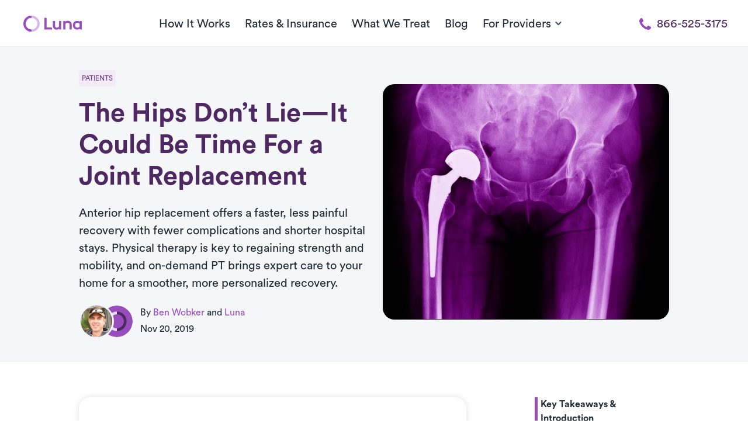

--- FILE ---
content_type: text/css
request_url: https://www.getluna.com/css/main-elements/blog.css?id=0740eec909b984df573fb3f4f363dd64
body_size: 233
content:
#key-takeways li,#key-takeways p{font-size:18px;font-weight:400;margin-bottom:20px}#content h2{color:var(--purple-800)}#content-table a,#content-table a.active{transition:all .2s ease-in-out;-webkit-transition:all .2s ease-in-out}#content-table a.active{border-left:5px solid var(--purple-600);font-weight:600;padding-left:5px}#biography p{margin-bottom:0}#related-posts p{-webkit-line-clamp:3;-webkit-box-orient:vertical;word-wrap:break-word;color:var(--base-900);display:-webkit-box;height:90px;overflow:hidden;text-overflow:ellipsis}.post-page img{max-width:100%}#accordion-content li::marker{color:var(--purple-600)}@media (max-width:767px){.feautured-title{font-size:30px}.card-title{font-size:22px;line-height:1.1}.card-text{font-size:17px}#related-posts p{height:80px}}


--- FILE ---
content_type: application/javascript
request_url: https://www.getluna.com/js/pages/post.js?id=d12dbbe5e4f986936afd6500cee9ea51
body_size: 253
content:
$(document).ready(function(){$("#appointment-button").attr("target","_blank"),$("#subscribe").validate(),$("#subscribe").submit(function(e){if($("#subscribe").valid()){e.preventDefault(),$("body").append('\n          <div class="load-container opacity-9 bg-base-100 fixed" id="loading">  \n              <div class="lds-ring"><div></div></div>\n          </div>\n        ').addClass("overflow-hidden");var a={properties:[{property:"email",value:$("#email").val()},{property:blog_id,value:"weekly"}]};$.ajax({url:"/api/sendappointment",type:"post",data:a,success:function(e){$("#modal-subscribed").addClass("active"),$("#overlay-modal-subscribed").addClass("active"),$("#loading").remove(""),$("body").removeClass("overflow-hidden"),$("#email").val("")},error:function(e){alert("We can't susbcribe you, try again later"),$("#loading").remove(""),$("body").removeClass("overflow-hidden")}})}})});

--- FILE ---
content_type: image/svg+xml
request_url: https://www.getluna.com/images/lightbulb.svg
body_size: 1044
content:
<svg width="30" height="43" viewBox="0 0 30 43" fill="none" xmlns="http://www.w3.org/2000/svg">
<path d="M23.4333 20.9037C24.6333 19.1736 25.3333 17.0656 25.3333 14.7812C25.3333 8.84356 20.5583 4.03125 14.6667 4.03125C8.775 4.03125 4 8.84356 4 14.7812C4 17.0656 4.7 19.1736 5.9 20.9037C6.20833 21.3488 6.575 21.8527 6.96667 22.3902C8.04167 23.8768 9.325 25.6572 10.2833 27.4125C11.15 29.0082 11.5917 30.6711 11.8083 32.2416H7.75C7.56667 31.2338 7.25833 30.2512 6.76667 29.3441C5.94167 27.8324 4.91667 26.4131 3.89167 24.9937C3.45833 24.3975 3.025 23.8012 2.60833 23.1965C0.966667 20.8197 0 17.9139 0 14.7812C0 6.61797 6.56667 0 14.6667 0C22.7667 0 29.3333 6.61797 29.3333 14.7812C29.3333 17.9139 28.3667 20.8197 26.7167 23.2049C26.3 23.8096 25.8667 24.4059 25.4333 25.0021C24.4083 26.4131 23.3833 27.8324 22.5583 29.3525C22.0667 30.2596 21.7583 31.2422 21.575 32.25H17.5333C17.75 30.6795 18.1917 29.0082 19.0583 27.4209C20.0167 25.6656 21.3 23.8852 22.375 22.3986C22.7667 21.8611 23.125 21.3572 23.4333 20.9121V20.9037ZM14.6667 43C10.9833 43 8 39.9934 8 36.2812V34.9375H21.3333V36.2812C21.3333 39.9934 18.35 43 14.6667 43Z" fill="#4E2861"/>
<circle cx="14.6665" cy="15" r="8" fill="#974EBC"/>
</svg>


--- FILE ---
content_type: application/javascript
request_url: https://www.getluna.com/js/components/scrollspy.js?id=85206e4e31694d209dea31e348b34a12
body_size: 160
content:
$(document).ready(function(){$("a[data-toggle=scrollspy]").on("click",function(){var t=$(this).attr("data-target"),a=$(this).attr("data-top"),i=50;a&&(i=a),$("html, body").animate({scrollTop:$(t).offset().top-i},1e3)}),$(window).on("scroll",function(){var t=$(window).scrollTop();$("body").find("a[data-hide]").each(function(a,i){var s=$(this).attr("data-hide"),o=$(this).attr("data-top-hide");$(s).length&&s&&($(s).offset().top-t<80?($(this).addClass("hide"),$(this).removeClass("active")):($(this).removeClass("hide"),$(this).addClass("active")),0!=t||1!=o&&"true"!=o||($(this).addClass("hide"),$(this).removeClass("active")))})}),$(window).on("scroll",function(){var t=$(window).scrollTop();$("body").find("a[data-active]").each(function(a,i){var s=$(this).attr("data-active");$(s).length&&s&&($(s).offset().top-t>500?$(this).removeClass("active"):($(this).siblings().removeClass("active"),$(this).addClass("active")))})})});